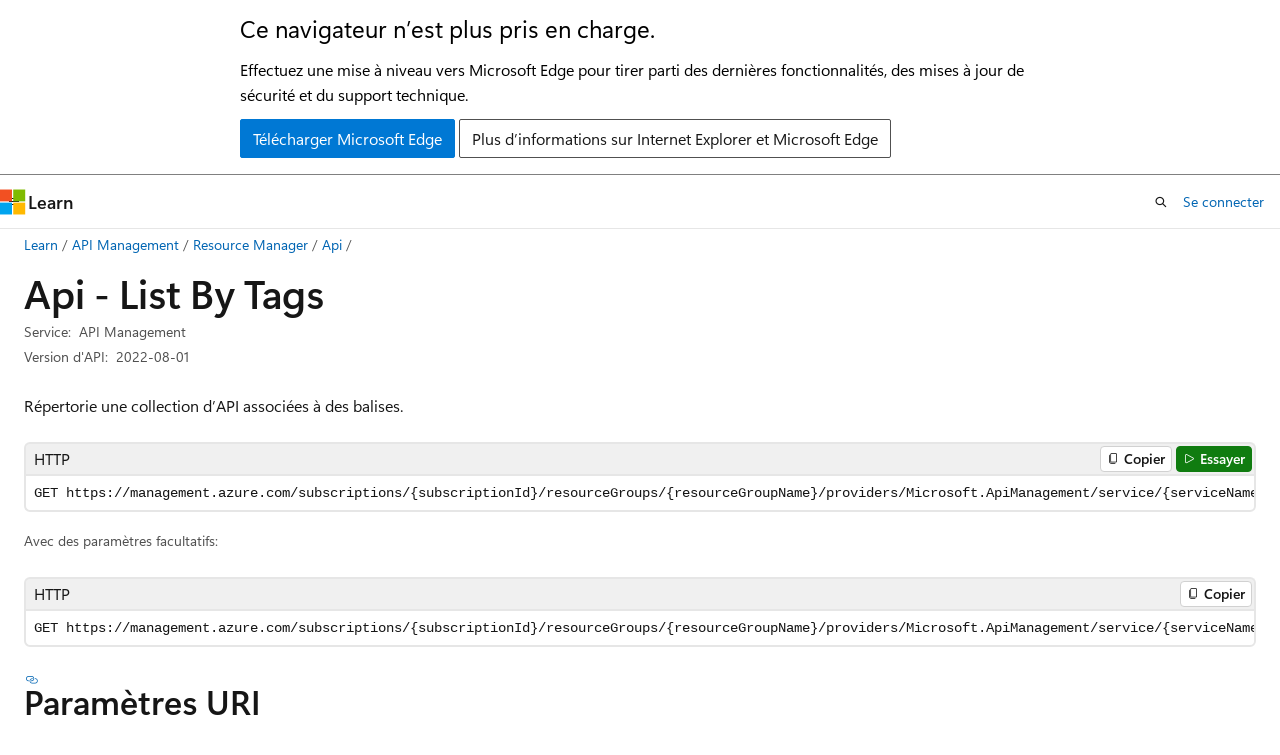

--- FILE ---
content_type: text/html
request_url: https://learn.microsoft.com/fr-fr/rest/api/apimanagement/api/list-by-tags?view=rest-apimanagement-2022-08-01
body_size: 69449
content:
 <!DOCTYPE html>
		<html
			class="layout layout-holy-grail   show-table-of-contents reference show-breadcrumb default-focus"
			lang="fr-fr"
			dir="ltr"
			data-authenticated="false"
			data-auth-status-determined="false"
			data-target="docs"
			x-ms-format-detection="none"
		>
			
		<head>
			<title>Api - List By Tags - REST API (Azure API Management) | Microsoft Learn</title>
			<meta charset="utf-8" />
			<meta name="viewport" content="width=device-width, initial-scale=1.0" />
			<meta name="color-scheme" content="light dark" />

			<meta name="description" content="En savoir plus sur le service Gestion des API - Répertorie une collection d’API associées aux balises. " />
			<link rel="canonical" href="https://learn.microsoft.com/fr-fr/rest/api/apimanagement/api/list-by-tags?view=rest-apimanagement-2024-05-01" /> 

			<!-- Non-customizable open graph and sharing-related metadata -->
			<meta name="twitter:card" content="summary_large_image" />
			<meta name="twitter:site" content="@MicrosoftLearn" />
			<meta property="og:type" content="website" />
			<meta property="og:image:alt" content="Microsoft Learn" />
			<meta property="og:image" content="https://learn.microsoft.com/en-us/media/open-graph-image.png" />
			<!-- Page specific open graph and sharing-related metadata -->
			<meta property="og:title" content="Api - List By Tags - REST API (Azure API Management)" />
			<meta property="og:url" content="https://learn.microsoft.com/fr-fr/rest/api/apimanagement/api/list-by-tags?view=rest-apimanagement-2024-05-01" />
			<meta property="og:description" content="En savoir plus sur le service Gestion des API - Répertorie une collection d’API associées aux balises. " />
			<meta name="platform_id" content="cbcf1504-b3a4-0639-a0de-e8d58f520273" /> <meta name="scope" content="Azure,REST" />
			<meta name="locale" content="fr-fr" />
			 <meta name="adobe-target" content="true" /> 
			<meta name="uhfHeaderId" content="azure" />

			<meta name="page_type" content="rest" />

			<!--page specific meta tags-->
			

			<!-- custom meta tags -->
			
		<meta name="schema" content="RESTOperation" />
	
		<meta name="uid" content="management.azure.com.apimanagement.api.listbytags" />
	
		<meta name="ms.translationtype" content="MT" />
	
		<meta name="ms.contentlocale" content="fr-fr" />
	
		<meta name="loc_version" content="2025-07-31T16:48:36.4255981Z" />
	
		<meta name="loc_source_id" content="Github-63614285#live" />
	
		<meta name="loc_file_id" content="Github-63614285.live.Azure.AzureRestApi.docs-ref-autogen/apimanagement/rest-apimanagement-2022-08-01/Api/List-By-Tags.yml" />
	
		<meta name="author" content="kexugit" />
	
		<meta name="breadcrumb_path" content="../../../breadcrumb/toc.json" />
	
		<meta name="default_moniker" content="rest-apimanagement-2024-05-01" />
	
		<meta name="depot_name" content="Azure.AzureRestApi" />
	
		<meta name="document_id" content="0ebf3778-d74b-cfad-f144-266755c42732" />
	
		<meta name="document_version_independent_id" content="91185607-3168-2340-7804-7139f0fb9bc0" />
	
		<meta name="enable_rest_try_it" content="true" />
	
		<meta name="git_commit_id" content="6b9f0d0336e232c6544469e7a6398fb7f155f726" />
	
		<meta name="gitcommit" content="https://github.com/MicrosoftDocs/azure-docs-rest-apis/blob/6b9f0d0336e232c6544469e7a6398fb7f155f726/docs-ref-autogen/apimanagement/rest-apimanagement-2022-08-01/Api/List-By-Tags.yml" />
	
		<meta name="manager" content="smmark" />
	
		<meta name="moniker_definition_rel" content="../../../.monikers.Azure.AzureRestApi.json" />
	
		<meta name="monikers" content="rest-apimanagement-2022-08-01" />
	
		<meta name="ms.author" content="kexu" />
	
		<meta name="ms.date" content="2024-05-07T00:00:00Z" />
	
		<meta name="ms.devlang" content="rest-api" />
	
		<meta name="ms.service" content="azure-api-management" />
	
		<meta name="ms.topic" content="generated-reference" />
	
		<meta name="original_content_git_url" content="https://github.com/MicrosoftDocs/azure-docs-rest-apis/blob/live/docs-ref-autogen/apimanagement/rest-apimanagement-2022-08-01/Api/List-By-Tags.yml" />
	
		<meta name="products" content="https://authoring-docs-microsoft.poolparty.biz/devrel/bf4dbf7f-261c-4ae9-9fee-5989668a780a" />
	
		<meta name="rest_product" content="Azure" />
	
		<meta name="site_name" content="Docs" />
	
		<meta name="updated_at" content="2025-11-05T18:32:00Z" />
	
		<meta name="page_kind" content="operation" />
	
		<meta name="toc_rel" content="../../azure/toc.json" />
	
		<meta name="feedback_system" content="None" />
	
		<meta name="feedback_product_url" content="" />
	
		<meta name="feedback_help_link_type" content="" />
	
		<meta name="feedback_help_link_url" content="" />
	
		<meta name="asset_id" content="api/apimanagement/api/list-by-tags" />
	
		<meta name="item_type" content="Content" />
	
		<meta name="use_moniker_list" content="1" />
	
		<meta name="github_feedback_content_git_url" content="https://github.com/MicrosoftDocs/azure-docs-rest-apis/blob/main/docs-ref-autogen/apimanagement/rest-apimanagement-2022-08-01/Api/List-By-Tags.yml" />
	 
		<meta name="cmProducts" content="https://authoring-docs-microsoft.poolparty.biz/devrel/bf4dbf7f-261c-4ae9-9fee-5989668a780a" data-source="generated" />
	
		<meta name="spProducts" content="https://authoring-docs-microsoft.poolparty.biz/devrel/1c4b5d48-3f26-4bd8-9592-816d9c1a3420" data-source="generated" />
	

			<!-- assets and js globals -->
			
			<link rel="stylesheet" href="/static/assets/0.4.03306.7423-8b4f0cc9/styles/site-ltr.css" />
			
			<link rel="preconnect" href="//mscom.demdex.net" crossorigin />
						<link rel="dns-prefetch" href="//target.microsoft.com" />
						<link rel="dns-prefetch" href="//microsoftmscompoc.tt.omtrdc.net" />
						<link
							rel="preload"
							as="script"
							href="/static/third-party/adobe-target/at-js/2.9.0/at.js"
							integrity="sha384-l4AKhsU8cUWSht4SaJU5JWcHEWh1m4UTqL08s6b/hqBLAeIDxTNl+AMSxTLx6YMI"
							crossorigin="anonymous"
							id="adobe-target-script"
							type="application/javascript"
						/>
			<script src="https://wcpstatic.microsoft.com/mscc/lib/v2/wcp-consent.js"></script>
			<script src="https://js.monitor.azure.com/scripts/c/ms.jsll-4.min.js"></script>
			<script src="/_themes/docs.theme/master/fr-fr/_themes/global/deprecation.js"></script>

			<!-- msdocs global object -->
			<script id="msdocs-script">
		var msDocs = {
  "environment": {
    "accessLevel": "online",
    "azurePortalHostname": "portal.azure.com",
    "reviewFeatures": false,
    "supportLevel": "production",
    "systemContent": true,
    "siteName": "learn",
    "legacyHosting": false
  },
  "data": {
    "contentLocale": "fr-fr",
    "contentDir": "ltr",
    "userLocale": "fr-fr",
    "userDir": "ltr",
    "pageTemplate": "Reference",
    "brand": "azure",
    "context": {},
    "standardFeedback": false,
    "showFeedbackReport": false,
    "feedbackHelpLinkType": "",
    "feedbackHelpLinkUrl": "",
    "feedbackSystem": "None",
    "feedbackGitHubRepo": "",
    "feedbackProductUrl": "",
    "extendBreadcrumb": true,
    "isEditDisplayable": false,
    "isPrivateUnauthorized": false,
    "hideViewSource": false,
    "isPermissioned": false,
    "hasRecommendations": false,
    "contributors": []
  },
  "functions": {}
};;
	</script>

			<!-- base scripts, msdocs global should be before this -->
			<script src="/static/assets/0.4.03306.7423-8b4f0cc9/scripts/fr-fr/index-docs.js"></script>
			

			<!-- json-ld -->
			
		</head>
	
			<body
				id="body"
				data-bi-name="body"
				class="layout-body "
				lang="fr-fr"
				dir="ltr"
			>
				<header class="layout-body-header">
		<div class="header-holder has-default-focus">
			
		<a
			href="#main"
			
			style="z-index: 1070"
			class="outline-color-text visually-hidden-until-focused position-fixed inner-focus focus-visible top-0 left-0 right-0 padding-xs text-align-center background-color-body"
			
		>
			Passer directement au contenu principal
		</a>
	
		<a
			href="#side-doc-outline"
			
			style="z-index: 1070"
			class="outline-color-text visually-hidden-until-focused position-fixed inner-focus focus-visible top-0 left-0 right-0 padding-xs text-align-center background-color-body"
			
		>
			Passer à la navigation dans la page
		</a>
	
		<a
			href="#"
			data-skip-to-ask-learn
			style="z-index: 1070"
			class="outline-color-text visually-hidden-until-focused position-fixed inner-focus focus-visible top-0 left-0 right-0 padding-xs text-align-center background-color-body"
			hidden
		>
			Passer à l’expérience de conversation Ask Learn
		</a>
	

			<div hidden id="cookie-consent-holder" data-test-id="cookie-consent-container"></div>
			<!-- Unsupported browser warning -->
			<div
				id="unsupported-browser"
				style="background-color: white; color: black; padding: 16px; border-bottom: 1px solid grey;"
				hidden
			>
				<div style="max-width: 800px; margin: 0 auto;">
					<p style="font-size: 24px">Ce navigateur n’est plus pris en charge.</p>
					<p style="font-size: 16px; margin-top: 16px;">
						Effectuez une mise à niveau vers Microsoft Edge pour tirer parti des dernières fonctionnalités, des mises à jour de sécurité et du support technique.
					</p>
					<div style="margin-top: 12px;">
						<a
							href="https://go.microsoft.com/fwlink/p/?LinkID=2092881 "
							style="background-color: #0078d4; border: 1px solid #0078d4; color: white; padding: 6px 12px; border-radius: 2px; display: inline-block;"
						>
							Télécharger Microsoft Edge
						</a>
						<a
							href="https://learn.microsoft.com/en-us/lifecycle/faq/internet-explorer-microsoft-edge"
							style="background-color: white; padding: 6px 12px; border: 1px solid #505050; color: #171717; border-radius: 2px; display: inline-block;"
						>
							Plus d’informations sur Internet Explorer et Microsoft Edge
						</a>
					</div>
				</div>
			</div>
			<!-- site header -->
			<header
				id="ms--site-header"
				data-test-id="site-header-wrapper"
				role="banner"
				itemscope="itemscope"
				itemtype="http://schema.org/Organization"
			>
				<div
					id="ms--mobile-nav"
					class="site-header display-none-tablet padding-inline-none gap-none"
					data-bi-name="mobile-header"
					data-test-id="mobile-header"
				></div>
				<div
					id="ms--primary-nav"
					class="site-header display-none display-flex-tablet"
					data-bi-name="L1-header"
					data-test-id="primary-header"
				></div>
				<div
					id="ms--secondary-nav"
					class="site-header display-none display-flex-tablet"
					data-bi-name="L2-header"
					data-test-id="secondary-header"
					
				></div>
			</header>
			
		<!-- banner -->
		<div data-banner>
			<div id="disclaimer-holder"></div>
			
		</div>
		<!-- banner end -->
	
		</div>
	</header>
				 <section
					id="layout-body-menu"
					class="layout-body-menu display-flex"
					data-bi-name="menu"
			  >
					
		<div
			id="left-container"
			class="left-container display-none display-block-tablet padding-inline-sm padding-bottom-sm width-full"
			data-toc-container="true"
		>
			<!-- Regular TOC content (default) -->
			<div id="ms--toc-content" class="height-full">
				<nav
					id="affixed-left-container"
					class="margin-top-sm-tablet position-sticky display-flex flex-direction-column"
					aria-label="Principal"
					data-bi-name="left-toc"
					role="navigation"
				></nav>
			</div>
			<!-- Collapsible TOC content (hidden by default) -->
			<div id="ms--toc-content-collapsible" class="height-full" hidden>
				<nav
					id="affixed-left-container"
					class="margin-top-sm-tablet position-sticky display-flex flex-direction-column"
					aria-label="Principal"
					data-bi-name="left-toc"
					role="navigation"
				>
					<div
						id="ms--collapsible-toc-header"
						class="display-flex justify-content-flex-end margin-bottom-xxs"
					>
						<button
							type="button"
							class="button button-clear inner-focus"
							data-collapsible-toc-toggle
							aria-expanded="true"
							aria-controls="ms--collapsible-toc-content"
							aria-label="Table des matières"
						>
							<span class="icon font-size-h4" aria-hidden="true">
								<span class="docon docon-panel-left-contract"></span>
							</span>
						</button>
					</div>
				</nav>
			</div>
		</div>
	
			  </section>

				<main
					id="main"
					role="main"
					class="layout-body-main "
					data-bi-name="content"
					lang="fr-fr"
					dir="ltr"
				>
					
			<div
		id="ms--content-header"
		class="content-header default-focus border-bottom-none"
		data-bi-name="content-header"
	>
		<div class="content-header-controls margin-xxs margin-inline-sm-tablet">
			<button
				type="button"
				class="contents-button button button-sm margin-right-xxs"
				data-bi-name="contents-expand"
				aria-haspopup="true"
				data-contents-button
			>
				<span class="icon" aria-hidden="true"><span class="docon docon-menu"></span></span>
				<span class="contents-expand-title"> Table des matières </span>
			</button>
			<button
				type="button"
				class="ap-collapse-behavior ap-expanded button button-sm"
				data-bi-name="ap-collapse"
				aria-controls="action-panel"
			>
				<span class="icon" aria-hidden="true"><span class="docon docon-exit-mode"></span></span>
				<span>Quitter le mode éditeur</span>
			</button>
		</div>
	</div>
			<div data-main-column class="padding-sm padding-top-none padding-top-sm-tablet">
				<div>
					
		<div id="article-header" class="background-color-body margin-bottom-xs display-none-print">
			<div class="display-flex align-items-center justify-content-space-between">
				
		<details
			id="article-header-breadcrumbs-overflow-popover"
			class="popover"
			data-for="article-header-breadcrumbs"
		>
			<summary
				class="button button-clear button-primary button-sm inner-focus"
				aria-label="Toutes les barres de navigation"
			>
				<span class="icon">
					<span class="docon docon-more"></span>
				</span>
			</summary>
			<div id="article-header-breadcrumbs-overflow" class="popover-content padding-none"></div>
		</details>

		<bread-crumbs
			id="article-header-breadcrumbs"
			role="group"
			aria-label="Fil d’Ariane"
			data-test-id="article-header-breadcrumbs"
			class="overflow-hidden flex-grow-1 margin-right-sm margin-right-md-tablet margin-right-lg-desktop margin-left-negative-xxs padding-left-xxs"
		></bread-crumbs>
	 
		<div
			id="article-header-page-actions"
			class="opacity-none margin-left-auto display-flex flex-wrap-no-wrap align-items-stretch"
		>
			
		<button
			class="button button-sm border-none inner-focus display-none-tablet flex-shrink-0 "
			data-bi-name="ask-learn-assistant-entry"
			data-test-id="ask-learn-assistant-modal-entry-mobile"
			data-ask-learn-modal-entry
			
			type="button"
			style="min-width: max-content;"
			aria-expanded="false"
			aria-label="Demander à Learn"
			hidden
		>
			<span class="icon font-size-lg" aria-hidden="true">
				<span class="docon docon-chat-sparkle-fill gradient-ask-learn-logo"></span>
			</span>
		</button>
		<button
			class="button button-sm display-none display-inline-flex-tablet display-none-desktop flex-shrink-0 margin-right-xxs border-color-ask-learn "
			data-bi-name="ask-learn-assistant-entry"
			
			data-test-id="ask-learn-assistant-modal-entry-tablet"
			data-ask-learn-modal-entry
			type="button"
			style="min-width: max-content;"
			aria-expanded="false"
			hidden
		>
			<span class="icon font-size-lg" aria-hidden="true">
				<span class="docon docon-chat-sparkle-fill gradient-ask-learn-logo"></span>
			</span>
			<span>Demander à Learn</span>
		</button>
		<button
			class="button button-sm display-none flex-shrink-0 display-inline-flex-desktop margin-right-xxs border-color-ask-learn "
			data-bi-name="ask-learn-assistant-entry"
			
			data-test-id="ask-learn-assistant-flyout-entry"
			data-ask-learn-flyout-entry
			data-flyout-button="toggle"
			type="button"
			style="min-width: max-content;"
			aria-expanded="false"
			aria-controls="ask-learn-flyout"
			hidden
		>
			<span class="icon font-size-lg" aria-hidden="true">
				<span class="docon docon-chat-sparkle-fill gradient-ask-learn-logo"></span>
			</span>
			<span>Demander à Learn</span>
		</button>
	 
		<button
			type="button"
			id="ms--focus-mode-button"
			data-focus-mode
			data-bi-name="focus-mode-entry"
			class="button button-sm flex-shrink-0 margin-right-xxs display-none display-inline-flex-desktop"
		>
			<span class="icon font-size-lg" aria-hidden="true">
				<span class="docon docon-glasses"></span>
			</span>
			<span>Mode focus</span>
		</button>
	 

			<details class="popover popover-right" id="article-header-page-actions-overflow">
				<summary
					class="justify-content-flex-start button button-clear button-sm button-primary inner-focus"
					aria-label="Autres actions"
					title="Autres actions"
				>
					<span class="icon" aria-hidden="true">
						<span class="docon docon-more-vertical"></span>
					</span>
				</summary>
				<div class="popover-content">
					
		<button
			data-page-action-item="overflow-mobile"
			type="button"
			class="button-block button-sm inner-focus button button-clear display-none-tablet justify-content-flex-start text-align-left"
			data-bi-name="contents-expand"
			data-contents-button
			data-popover-close
		>
			<span class="icon">
				<span class="docon docon-editor-list-bullet" aria-hidden="true"></span>
			</span>
			<span class="contents-expand-title">Table des matières</span>
		</button>
	 
		<a
			id="lang-link-overflow"
			class="button-sm inner-focus button button-clear button-block justify-content-flex-start text-align-left"
			data-bi-name="language-toggle"
			data-page-action-item="overflow-all"
			data-check-hidden="true"
			data-read-in-link
			href="#"
			hidden
		>
			<span class="icon" aria-hidden="true" data-read-in-link-icon>
				<span class="docon docon-locale-globe"></span>
			</span>
			<span data-read-in-link-text>Lire en anglais</span>
		</a>
	 
		<button
			type="button"
			class="collection button button-clear button-sm button-block justify-content-flex-start text-align-left inner-focus"
			data-list-type="collection"
			data-bi-name="collection"
			data-page-action-item="overflow-all"
			data-check-hidden="true"
			data-popover-close
		>
			<span class="icon" aria-hidden="true">
				<span class="docon docon-circle-addition"></span>
			</span>
			<span class="collection-status">Ajouter</span>
		</button>
	
					
		<button
			type="button"
			class="collection button button-block button-clear button-sm justify-content-flex-start text-align-left inner-focus"
			data-list-type="plan"
			data-bi-name="plan"
			data-page-action-item="overflow-all"
			data-check-hidden="true"
			data-popover-close
			hidden
		>
			<span class="icon" aria-hidden="true">
				<span class="docon docon-circle-addition"></span>
			</span>
			<span class="plan-status">Ajouter au plan</span>
		</button>
	  
					
		<hr class="margin-block-xxs" />
		<h4 class="font-size-sm padding-left-xxs">Partager via</h4>
		
					<a
						class="button button-clear button-sm inner-focus button-block justify-content-flex-start text-align-left text-decoration-none share-facebook"
						data-bi-name="facebook"
						data-page-action-item="overflow-all"
						href="#"
					>
						<span class="icon color-primary" aria-hidden="true">
							<span class="docon docon-facebook-share"></span>
						</span>
						<span>Facebook</span>
					</a>

					<a
						href="#"
						class="button button-clear button-sm inner-focus button-block justify-content-flex-start text-align-left text-decoration-none share-twitter"
						data-bi-name="twitter"
						data-page-action-item="overflow-all"
					>
						<span class="icon color-text" aria-hidden="true">
							<span class="docon docon-xlogo-share"></span>
						</span>
						<span>x.com</span>
					</a>

					<a
						href="#"
						class="button button-clear button-sm inner-focus button-block justify-content-flex-start text-align-left text-decoration-none share-linkedin"
						data-bi-name="linkedin"
						data-page-action-item="overflow-all"
					>
						<span class="icon color-primary" aria-hidden="true">
							<span class="docon docon-linked-in-logo"></span>
						</span>
						<span>LinkedIn</span>
					</a>
					<a
						href="#"
						class="button button-clear button-sm inner-focus button-block justify-content-flex-start text-align-left text-decoration-none share-email"
						data-bi-name="email"
						data-page-action-item="overflow-all"
					>
						<span class="icon color-primary" aria-hidden="true">
							<span class="docon docon-mail-message"></span>
						</span>
						<span>Courrier</span>
					</a>
			  
	 
		<hr class="margin-block-xxs" />
		<button
			class="button button-block button-clear button-sm justify-content-flex-start text-align-left inner-focus"
			type="button"
			data-bi-name="print"
			data-page-action-item="overflow-all"
			data-popover-close
			data-print-page
			data-check-hidden="true"
		>
			<span class="icon color-primary" aria-hidden="true">
				<span class="docon docon-print"></span>
			</span>
			<span>Imprimer</span>
		</button>
	
				</div>
			</details>
		</div>
	
			</div>
		</div>
	  
		<!-- privateUnauthorizedTemplate is hidden by default -->
		<div unauthorized-private-section data-bi-name="permission-content-unauthorized-private" hidden>
			<hr class="hr margin-top-xs margin-bottom-sm" />
			<div class="notification notification-info">
				<div class="notification-content">
					<p class="margin-top-none notification-title">
						<span class="icon">
							<span class="docon docon-exclamation-circle-solid" aria-hidden="true"></span>
						</span>
						<span>Remarque</span>
					</p>
					<p class="margin-top-none authentication-determined not-authenticated">
						L’accès à cette page nécessite une autorisation. Vous pouvez essayer de <a class="docs-sign-in" href="#" data-bi-name="permission-content-sign-in">vous connecter</a> ou de <a  class="docs-change-directory" data-bi-name="permisson-content-change-directory">modifier des répertoires</a>.
					</p>
					<p class="margin-top-none authentication-determined authenticated">
						L’accès à cette page nécessite une autorisation. Vous pouvez essayer de <a class="docs-change-directory" data-bi-name="permisson-content-change-directory">modifier des répertoires</a>.
					</p>
				</div>
			</div>
		</div>
	
					<div class="content"></div>
					 
		<div data-id="ai-summary" hidden>
			<div id="ms--ai-summary-cta" class="margin-top-xs display-flex align-items-center">
				<span class="icon" aria-hidden="true">
					<span class="docon docon-sparkle-fill gradient-text-vivid"></span>
				</span>
				<button
					id="ms--ai-summary"
					type="button"
					class="tag tag-sm tag-suggestion margin-left-xxs"
					data-test-id="ai-summary-cta"
					data-bi-name="ai-summary-cta"
					data-an="ai-summary"
				>
					<span class="ai-summary-cta-text">
						Résume cet article pour moi
					</span>
				</button>
			</div>
			<!-- Slot where the client will render the summary card after the user clicks the CTA -->
			<div id="ms--ai-summary-header" class="margin-top-xs"></div>
		</div>
	 
					<div class="content">

	<script>
		msDocs.data.restAPIData = {"httpVerb":"GET","path":"https://management.azure.com/subscriptions/{subscriptionId}/resourceGroups/{resourceGroupName}/providers/Microsoft.ApiManagement/service/{serviceName}/apisByTags?api-version=2022-08-01","uriParameters":[{"name":"resourceGroupName","in":"path","isRequired":true,"type":"string"},{"name":"serviceName","in":"path","isRequired":true,"type":"string"},{"name":"subscriptionId","in":"path","isRequired":true,"type":"azure-subscriptions"},{"name":"api-version","in":"query","isRequired":true,"type":"string"}],"requestHeader":[],"requestBody":null,"security":[{"type":"oauth2","name":"azure_auth","flow":"implicit","authorizationUrl":"https://login.microsoftonline.com/common/oauth2/authorize","scopes":[{"description":"emprunter l’identité de votre compte d’utilisateur","name":"user_impersonation"}],"tokenUrl":""}]};
	</script>

<h1>Api - List By Tags</h1>

<div class="metadata" data-bi-name="page info">
		<dl class="attributeList">
			<dt>Service:</dt>
			<dd>
				API Management
			</dd>
		</dl>
		<dl class="attributeList">
			<dt>Version d'API:</dt>
			<dd>
				2022-08-01
			</dd>
		</dl>
</div>

<nav id="center-doc-outline" class="doc-outline is-hidden-desktop display-none-print margin-bottom-sm" data-bi-name="intopic toc" aria-label="">
  <h2 class="title is-6 margin-block-xs"></h2>
</nav>

<section>



	<p>Répertorie une collection d’API associées à des balises.</p>


	


		<pre data-interactive="http"><code class="lang-http" dir="ltr">GET https://management.azure.com/subscriptions/{subscriptionId}/resourceGroups/{resourceGroupName}/providers/Microsoft.ApiManagement/service/{serviceName}/apisByTags?api-version=2022-08-01</code></pre>

			<div class="example-block">
				<div class="metadata">
					Avec des paramètres facultatifs:
				</div>

		<pre><code class="lang-http" dir="ltr">GET https://management.azure.com/subscriptions/{subscriptionId}/resourceGroups/{resourceGroupName}/providers/Microsoft.ApiManagement/service/{serviceName}/apisByTags?$filter={$filter}&amp;$top={$top}&amp;$skip={$skip}&amp;includeNotTaggedApis={includeNotTaggedApis}&amp;api-version=2022-08-01</code></pre>

			</div>

		<h2 id="uri-parameters">Paramètres URI</h2>
		<table aria-labelledby="uri-parameters" class="parameters">
			<tbody><tr>
				<th>Nom</th>
				<th>Dans</th>
				<th>Obligatoire</th>
				<th>Type</th>
				<th>Description</th>
			</tr>
				<tr>
					<td>
						<div class="parameterName">resource<wbr>Group<wbr>Name</div>
					</td>
					<td>path</td>
					<td>
							True
					</td>
					<td>

			<p>
					string


			</p>
	<span class="subtle">minLength: 1<br>maxLength: 90</span>
					</td>
					<td>
						<p>Nom du groupe de ressources. Le nom ne respecte pas la casse.</p>

					</td>
				</tr>
				<tr>
					<td>
						<div class="parameterName">service<wbr>Name</div>
					</td>
					<td>path</td>
					<td>
							True
					</td>
					<td>

			<p>
					string


			</p>
	<span class="subtle">minLength: 1<br>maxLength: 50<br>pattern: ^[a-zA-Z](?:[a-zA-Z0-9-]*[a-zA-Z0-9])?$</span>
					</td>
					<td>
						<p>Nom du service Gestion des API.</p>

					</td>
				</tr>
				<tr>
					<td>
						<div class="parameterName">subscription<wbr>Id</div>
					</td>
					<td>path</td>
					<td>
							True
					</td>
					<td>

			<p>
					string


			</p>
	<span class="subtle">minLength: 1</span>
					</td>
					<td>
						<p>ID de l’abonnement cible.</p>

					</td>
				</tr>
				<tr>
					<td>
						<div class="parameterName">api-version</div>
					</td>
					<td>query</td>
					<td>
							True
					</td>
					<td>

			<p>
					string


			</p>
	<span class="subtle">minLength: 1</span>
					</td>
					<td>
						<p>Version de l’API à utiliser pour cette opération.</p>

					</td>
				</tr>
				<tr>
					<td>
						<div class="parameterName">$filter</div>
					</td>
					<td>query</td>
					<td>
					</td>
					<td>

			<p>
					string


			</p>
	
					</td>
					<td>
						<p>| Champ | Utilisation | Opérateurs pris en charge | Fonctions prises en charge |<br>|-------------|-------------|-------------|-------------|<br>| name | filter | ge, le, eq, ne, gt, lt | substringof, contains, startswith, endswith |<br>| displayName | filter | ge, le, eq, ne, gt, lt | substringof, contains, startswith, endswith |<br>| apiRevision | filter | ge, le, eq, ne, gt, lt | substringof, contains, startswith, endswith |<br>| chemin d’accès | filter | ge, le, eq, ne, gt, lt | substringof, contains, startswith, endswith |<br>| description | filter | ge, le, eq, ne, gt, lt | substringof, contains, startswith, endswith |<br>| serviceUrl | filter | ge, le, eq, ne, gt, lt | substringof, contains, startswith, endswith |<br>| isCurrent | filter | eq | |<br></p>

					</td>
				</tr>
				<tr>
					<td>
						<div class="parameterName">$skip</div>
					</td>
					<td>query</td>
					<td>
					</td>
					<td>

			<p>
					integer

<span class="subtle">(int32)</span>
			</p>
	<span class="subtle">minimum: 0</span>
					</td>
					<td>
						<p>Nombre d’enregistrements à ignorer.</p>

					</td>
				</tr>
				<tr>
					<td>
						<div class="parameterName">$top</div>
					</td>
					<td>query</td>
					<td>
					</td>
					<td>

			<p>
					integer

<span class="subtle">(int32)</span>
			</p>
	<span class="subtle">minimum: 1</span>
					</td>
					<td>
						<p>Nombre d’enregistrements à retourner.</p>

					</td>
				</tr>
				<tr>
					<td>
						<div class="parameterName">include<wbr>Not<wbr>Tagged<wbr>Apis</div>
					</td>
					<td>query</td>
					<td>
					</td>
					<td>

			<p>
					boolean


			</p>
	
					</td>
					<td>
						<p>Incluez les API non marquées.</p>

					</td>
				</tr>
		</tbody></table>



		<h2 id="response">Réponses</h2>
		<table aria-labelledby="response" class="parameters definitions">
			<tbody><tr>
				<th>Nom</th>
				<th>Type</th>
				<th>Description</th>
			</tr>
<tr>
	<td>
		200 OK
	</td>
		<td>

			<p>
					<a href="#tagresourcecollection" data-linktype="self-bookmark">Tag<wbr>Resource<wbr>Collection</a>


			</p>
	
		</td>
	<td>
		<p>Répertorie une collection d’entités TagResource.</p>

	</td>
</tr>
<tr>
	<td>
		Other Status Codes
	</td>
		<td>

			<p>
					<a href="#errorresponse" data-linktype="self-bookmark">Error<wbr>Response</a>


			</p>
	
		</td>
	<td>
		<p>Réponse d’erreur décrivant pourquoi l’opération a échoué.</p>

	</td>
</tr>
		</tbody></table>



		<h2 id="security">Sécurité</h2>
			<h3>azure_auth</h3>
			<p>Flux OAuth2 Azure Active Directory.</p>

			<p>
					<span class="font-weight-semibold">Type: </span>
					oauth2<br>
					<span class="font-weight-semibold">Flux: </span>
					implicit<br>
					<span class="font-weight-semibold">URL d’autorisation: </span>
					https://login.microsoftonline.com/common/oauth2/authorize<br>
			</p>
				<h4 id="scopes">Étendues</h4>
				<table aria-labelledby="scopes">
					<tbody><tr>
						<th>Nom</th>
						<th>Description</th>
					</tr>
						<tr>
							<td>
								user_impersonation
							</td>
							<td>
								emprunter l’identité de votre compte d’utilisateur
							</td>
						</tr>
				</tbody></table>

		<h2 id="examples">Exemples</h2>
				<h3 id="apimanagementlistapisbytags">Api<wbr>Management<wbr>List<wbr>Apis<wbr>ByTags</h3>
			<div class="example-block">
				<h4>Exemple de requête</h4>
						<div class="tabGroup" id="tabgroup_1">
<ul role="tablist">
<li role="presentation">
<a href="#tabpanel_1_HTTP" role="tab" aria-controls="tabpanel_1_HTTP" data-tab="HTTP" tabindex="0" aria-selected="true" data-linktype="self-bookmark">HTTP</a>
</li>
</ul>
<section id="tabpanel_1_HTTP" role="tabpanel" data-tab="HTTP">

<pre><code class="lang-http">GET https://management.azure.com/subscriptions/subid/resourceGroups/rg1/providers/Microsoft.ApiManagement/service/apimService1/apisByTags?api-version=2022-08-01
</code></pre>
</section>
</div>

			</div>
				<div class="example-block">
					<h4>Exemple de réponse</h4>
						<div class="metadata">
								<dl class="attributeList">
									<dt>Code d’état: </dt>
									<dd>
										200
									</dd>
								</dl>
						</div>
							<pre><code class="lang-json" dir="ltr">{
  "value": [
    {
      "tag": {
        "id": "/tags/apitag123",
        "name": "awesomeTag"
      },
      "api": {
        "id": "/apis/echo-api",
        "name": "Echo API",
        "apiRevision": "1",
        "serviceUrl": "http://echoapi.cloudapp.net/api",
        "path": "echo",
        "isCurrent": true
      }
    }
  ],
  "count": 1
}</code></pre>
				</div>

		<h2 id="definitions">Définitions</h2>
			<table aria-labelledby="definitions" class="table">
				<tbody><tr>
					<th>Nom</th>
					<th>Description</th>
				</tr>
					<tr>
						<td>
							<a href="#apicontactinformation" data-linktype="self-bookmark">Api<wbr>Contact<wbr>Information</a>
						</td>
						<td>
							<p>Informations de contact de l’API</p>

						</td>
					</tr>
					<tr>
						<td>
							<a href="#apilicenseinformation" data-linktype="self-bookmark">Api<wbr>License<wbr>Information</a>
						</td>
						<td>
							<p>Informations sur la licence d’API</p>

						</td>
					</tr>
					<tr>
						<td>
							<a href="#apitagresourcecontractproperties" data-linktype="self-bookmark">Api<wbr>Tag<wbr>Resource<wbr>Contract<wbr>Properties</a>
						</td>
						<td>
							<p>Propriétés du contrat API pour les ressources de balise.</p>

						</td>
					</tr>
					<tr>
						<td>
							<a href="#apitype" data-linktype="self-bookmark">Api<wbr>Type</a>
						</td>
						<td>
							<p>Type d’API.</p>

						</td>
					</tr>
					<tr>
						<td>
							<a href="#authenticationsettingscontract" data-linktype="self-bookmark">Authentication<wbr>Settings<wbr>Contract</a>
						</td>
						<td>
							<p>Paramètres d’authentification d’API.</p>

						</td>
					</tr>
					<tr>
						<td>
							<a href="#bearertokensendingmethods" data-linktype="self-bookmark">bearer<wbr>Token<wbr>Sending<wbr>Methods</a>
						</td>
						<td>
							<p>Comment envoyer un jeton au serveur.</p>

						</td>
					</tr>
					<tr>
						<td>
							<a href="#errorfieldcontract" data-linktype="self-bookmark">Error<wbr>Field<wbr>Contract</a>
						</td>
						<td>
							<p>Contrat de champ d’erreur.</p>

						</td>
					</tr>
					<tr>
						<td>
							<a href="#errorresponse" data-linktype="self-bookmark">Error<wbr>Response</a>
						</td>
						<td>
							<p>Réponse d’erreur.</p>

						</td>
					</tr>
					<tr>
						<td>
							<a href="#oauth2authenticationsettingscontract" data-linktype="self-bookmark">OAuth2Authentication<wbr>Settings<wbr>Contract</a>
						</td>
						<td>
							<p>Détails des paramètres d’authentification OAuth2 de l’API.</p>

						</td>
					</tr>
					<tr>
						<td>
							<a href="#openidauthenticationsettingscontract" data-linktype="self-bookmark">Open<wbr>IdAuthentication<wbr>Settings<wbr>Contract</a>
						</td>
						<td>
							<p>Détails des paramètres d’authentification OAuth2 de l’API.</p>

						</td>
					</tr>
					<tr>
						<td>
							<a href="#operationtagresourcecontractproperties" data-linktype="self-bookmark">Operation<wbr>Tag<wbr>Resource<wbr>Contract<wbr>Properties</a>
						</td>
						<td>
							<p>Propriétés du contrat d’entité d’opération.</p>

						</td>
					</tr>
					<tr>
						<td>
							<a href="#productstate" data-linktype="self-bookmark">Product<wbr>State</a>
						</td>
						<td>
							<p>si le produit est publié ou non. Les produits publiés sont détectables par les utilisateurs du portail des développeurs. Les produits non publiés ne sont visibles que par les administrateurs. L’état par défaut du produit n’est pas Publié.</p>

						</td>
					</tr>
					<tr>
						<td>
							<a href="#producttagresourcecontractproperties" data-linktype="self-bookmark">Product<wbr>Tag<wbr>Resource<wbr>Contract<wbr>Properties</a>
						</td>
						<td>
							<p>Profil de produit.</p>

						</td>
					</tr>
					<tr>
						<td>
							<a href="#protocol" data-linktype="self-bookmark">Protocol</a>
						</td>
						<td>
							<p>Décrit les protocoles sur lesquels les opérations de cette API peuvent être appelées.</p>

						</td>
					</tr>
					<tr>
						<td>
							<a href="#subscriptionkeyparameternamescontract" data-linktype="self-bookmark">Subscription<wbr>Key<wbr>Parameter<wbr>Names<wbr>Contract</a>
						</td>
						<td>
							<p>Détails des noms de paramètres de clé d’abonnement.</p>

						</td>
					</tr>
					<tr>
						<td>
							<a href="#tagresourcecollection" data-linktype="self-bookmark">Tag<wbr>Resource<wbr>Collection</a>
						</td>
						<td>
							<p>Représentation de liste de balises paginées.</p>

						</td>
					</tr>
					<tr>
						<td>
							<a href="#tagresourcecontract" data-linktype="self-bookmark">Tag<wbr>Resource<wbr>Contract</a>
						</td>
						<td>
							<p>Propriétés du contrat TagResource.</p>

						</td>
					</tr>
					<tr>
						<td>
							<a href="#tagtagresourcecontractproperties" data-linktype="self-bookmark">Tag<wbr>Tag<wbr>Resource<wbr>Contract<wbr>Properties</a>
						</td>
						<td>
							<p>Contrat définissant la propriété Tag dans le contrat de ressource de balise</p>

						</td>
					</tr>
			</tbody></table>
			<h3 class="margin-bottom-none" id="apicontactinformation">Api<wbr>Contact<wbr>Information</h3>
			<div class="metadata">Object</div>
			<p>Informations de contact de l’API</p>

				<table aria-labelledby="apicontactinformation" class="parameters definitions">
					<tbody><tr>
						    <th>Nom</th>
							<th>Type</th>
						<th>Description</th>
					</tr>
<tr>
	<td>
		email
	</td>
		<td>

			<p>
					string


			</p>
	
		</td>
	<td>
		<p>Adresse e-mail de la personne/de l’organisation de contact. DOIT être au format d’une adresse e-mail</p>

	</td>
</tr>
<tr>
	<td>
		name
	</td>
		<td>

			<p>
					string


			</p>
	
		</td>
	<td>
		<p>Nom d’identification de la personne/de l’organisation de contact</p>

	</td>
</tr>
<tr>
	<td>
		url
	</td>
		<td>

			<p>
					string


			</p>
	
		</td>
	<td>
		<p>URL pointant vers les informations de contact. DOIT être au format d’une URL</p>

	</td>
</tr>
				</tbody></table>
			<h3 class="margin-bottom-none" id="apilicenseinformation">Api<wbr>License<wbr>Information</h3>
			<div class="metadata">Object</div>
			<p>Informations sur la licence d’API</p>

				<table aria-labelledby="apilicenseinformation" class="parameters definitions">
					<tbody><tr>
						    <th>Nom</th>
							<th>Type</th>
						<th>Description</th>
					</tr>
<tr>
	<td>
		name
	</td>
		<td>

			<p>
					string


			</p>
	
		</td>
	<td>
		<p>Nom de licence utilisé pour l’API</p>

	</td>
</tr>
<tr>
	<td>
		url
	</td>
		<td>

			<p>
					string


			</p>
	
		</td>
	<td>
		<p>URL de la licence utilisée pour l’API. DOIT être au format d’une URL</p>

	</td>
</tr>
				</tbody></table>
			<h3 class="margin-bottom-none" id="apitagresourcecontractproperties">Api<wbr>Tag<wbr>Resource<wbr>Contract<wbr>Properties</h3>
			<div class="metadata">Object</div>
			<p>Propriétés du contrat API pour les ressources de balise.</p>

				<table aria-labelledby="apitagresourcecontractproperties" class="parameters definitions">
					<tbody><tr>
						    <th>Nom</th>
							<th>Type</th>
						<th>Description</th>
					</tr>
<tr>
	<td>
		apiRevision
	</td>
		<td>

			<p>
					string


			</p>
	<span class="subtle">minLength: 1<br>maxLength: 100</span>
		</td>
	<td>
		<p>Décrit la révision de l’API. Si aucune valeur n’est fournie, la révision 1 par défaut est créée</p>

	</td>
</tr>
<tr>
	<td>
		apiRevisionDescription
	</td>
		<td>

			<p>
					string


			</p>
	<span class="subtle">maxLength: 256</span>
		</td>
	<td>
		<p>Description de la révision de l’API.</p>

	</td>
</tr>
<tr>
	<td>
		apiVersion
	</td>
		<td>

			<p>
					string


			</p>
	<span class="subtle">maxLength: 100</span>
		</td>
	<td>
		<p>Indique l’identificateur de version de l’API si l’API est versionnée</p>

	</td>
</tr>
<tr>
	<td>
		apiVersionDescription
	</td>
		<td>

			<p>
					string


			</p>
	<span class="subtle">maxLength: 256</span>
		</td>
	<td>
		<p>Description de la version de l’API.</p>

	</td>
</tr>
<tr>
	<td>
		apiVersionSetId
	</td>
		<td>

			<p>
					string


			</p>
	
		</td>
	<td>
		<p>Identificateur de ressource pour l’ApiVersionSet associé.</p>

	</td>
</tr>
<tr>
	<td>
		authenticationSettings
	</td>
		<td>

			<p>
					<a href="#authenticationsettingscontract" data-linktype="self-bookmark">Authentication<wbr>Settings<wbr>Contract</a>


			</p>
	
		</td>
	<td>
		<p>Collection de paramètres d’authentification inclus dans cette API.</p>

	</td>
</tr>
<tr>
	<td>
		contact
	</td>
		<td>

			<p>
					<a href="#apicontactinformation" data-linktype="self-bookmark">Api<wbr>Contact<wbr>Information</a>


			</p>
	
		</td>
	<td>
		<p>Informations de contact pour l’API.</p>

	</td>
</tr>
<tr>
	<td>
		description
	</td>
		<td>

			<p>
					string


			</p>
	
		</td>
	<td>
		<p>Description de l’API. Peut inclure des balises de mise en forme HTML.</p>

	</td>
</tr>
<tr>
	<td>
		id
	</td>
		<td>

			<p>
					string


			</p>
	
		</td>
	<td>
		<p>Identificateur d’API sous la forme /apis/{apiId}.</p>

	</td>
</tr>
<tr>
	<td>
		isCurrent
	</td>
		<td>

			<p>
					boolean


			</p>
	
		</td>
	<td>
		<p>Indique si la révision de l’API est la révision actuelle de l’API.</p>

	</td>
</tr>
<tr>
	<td>
		isOnline
	</td>
		<td>

			<p>
					boolean


			</p>
	
		</td>
	<td>
		<p>Indique si la révision de l’API est accessible via la passerelle.</p>

	</td>
</tr>
<tr>
	<td>
		license
	</td>
		<td>

			<p>
					<a href="#apilicenseinformation" data-linktype="self-bookmark">Api<wbr>License<wbr>Information</a>


			</p>
	
		</td>
	<td>
		<p>Informations de licence pour l’API.</p>

	</td>
</tr>
<tr>
	<td>
		name
	</td>
		<td>

			<p>
					string


			</p>
	<span class="subtle">minLength: 1<br>maxLength: 300</span>
		</td>
	<td>
		<p>Nom de l’API.</p>

	</td>
</tr>
<tr>
	<td>
		path
	</td>
		<td>

			<p>
					string


			</p>
	<span class="subtle">minLength: 0<br>maxLength: 400</span>
		</td>
	<td>
		<p>URL relative identifiant de manière unique cette API et tous ses chemins de ressources dans l’instance du service Gestion des API. Elle est ajoutée à l’URL de base du point de terminaison d’API spécifiée pendant la création de l’instance de service pour former une URL publique pour cette API.</p>

	</td>
</tr>
<tr>
	<td>
		protocols
	</td>
		<td>

			<p>
					<a href="#protocol" data-linktype="self-bookmark">Protocol</a>[]


			</p>
	
		</td>
	<td>
		<p>Décrit les protocoles sur lesquels les opérations de cette API peuvent être appelées.</p>

	</td>
</tr>
<tr>
	<td>
		serviceUrl
	</td>
		<td>

			<p>
					string


			</p>
	<span class="subtle">minLength: 1<br>maxLength: 2000</span>
		</td>
	<td>
		<p>URL absolue du service principal implémentant cette API.</p>

	</td>
</tr>
<tr>
	<td>
		subscriptionKeyParameterNames
	</td>
		<td>

			<p>
					<a href="#subscriptionkeyparameternamescontract" data-linktype="self-bookmark">Subscription<wbr>Key<wbr>Parameter<wbr>Names<wbr>Contract</a>


			</p>
	
		</td>
	<td>
		<p>Protocoles sur lesquels l’API est rendue disponible.</p>

	</td>
</tr>
<tr>
	<td>
		subscriptionRequired
	</td>
		<td>

			<p>
					boolean


			</p>
	
		</td>
	<td>
		<p>Spécifie si un abonnement API ou Produit est requis pour accéder à l’API.</p>

	</td>
</tr>
<tr>
	<td>
		termsOfServiceUrl
	</td>
		<td>

			<p>
					string


			</p>
	
		</td>
	<td>
		<p>URL vers les conditions d’utilisation de l’API. DOIT être au format d’une URL.</p>

	</td>
</tr>
<tr>
	<td>
		type
	</td>
		<td>

			<p>
					<a href="#apitype" data-linktype="self-bookmark">Api<wbr>Type</a>


			</p>
	
		</td>
	<td>
		<p>Type d’API.</p>

	</td>
</tr>
				</tbody></table>
			<h3 class="margin-bottom-none" id="apitype">Api<wbr>Type</h3>
			<div class="metadata">Énumération</div>
			<p>Type d’API.</p>

				<table aria-labelledby="apitype" class="parameters definitions no-type">
					<tbody><tr>
							<th>Valeur</th>
						<th>Description</th>
					</tr>
<tr>
	<td>
		http
	</td>
	<td>
		
	</td>
</tr>
<tr>
	<td>
		soap
	</td>
	<td>
		
	</td>
</tr>
<tr>
	<td>
		websocket
	</td>
	<td>
		
	</td>
</tr>
<tr>
	<td>
		graphql
	</td>
	<td>
		
	</td>
</tr>
				</tbody></table>
			<h3 class="margin-bottom-none" id="authenticationsettingscontract">Authentication<wbr>Settings<wbr>Contract</h3>
			<div class="metadata">Object</div>
			<p>Paramètres d’authentification d’API.</p>

				<table aria-labelledby="authenticationsettingscontract" class="parameters definitions">
					<tbody><tr>
						    <th>Nom</th>
							<th>Type</th>
						<th>Description</th>
					</tr>
<tr>
	<td>
		oAuth2
	</td>
		<td>

			<p>
					<a href="#oauth2authenticationsettingscontract" data-linktype="self-bookmark">OAuth2Authentication<wbr>Settings<wbr>Contract</a>


			</p>
	
		</td>
	<td>
		<p>Paramètres d’authentification OAuth2</p>

	</td>
</tr>
<tr>
	<td>
		oAuth2AuthenticationSettings
	</td>
		<td>

			<p>
					<a href="#oauth2authenticationsettingscontract" data-linktype="self-bookmark">OAuth2Authentication<wbr>Settings<wbr>Contract</a>[]


			</p>
	
		</td>
	<td>
		<p>Collection de paramètres d’authentification OAuth2 inclus dans cette API.</p>

	</td>
</tr>
<tr>
	<td>
		openid
	</td>
		<td>

			<p>
					<a href="#openidauthenticationsettingscontract" data-linktype="self-bookmark">Open<wbr>IdAuthentication<wbr>Settings<wbr>Contract</a>


			</p>
	
		</td>
	<td>
		<p>Paramètres d’authentification OpenID Connect</p>

	</td>
</tr>
<tr>
	<td>
		openidAuthenticationSettings
	</td>
		<td>

			<p>
					<a href="#openidauthenticationsettingscontract" data-linktype="self-bookmark">Open<wbr>IdAuthentication<wbr>Settings<wbr>Contract</a>[]


			</p>
	
		</td>
	<td>
		<p>Collection de paramètres d’authentification Open ID Connect inclus dans cette API.</p>

	</td>
</tr>
				</tbody></table>
			<h3 class="margin-bottom-none" id="bearertokensendingmethods">bearer<wbr>Token<wbr>Sending<wbr>Methods</h3>
			<div class="metadata">Énumération</div>
			<p>Comment envoyer un jeton au serveur.</p>

				<table aria-labelledby="bearertokensendingmethods" class="parameters definitions no-type">
					<tbody><tr>
							<th>Valeur</th>
						<th>Description</th>
					</tr>
<tr>
	<td>
		authorizationHeader
	</td>
	<td>
		<p>Le jeton d’accès est transmis dans l’en-tête d’autorisation à l’aide du schéma du porteur</p>

	</td>
</tr>
<tr>
	<td>
		query
	</td>
	<td>
		<p>Le jeton d’accès est transmis en tant que paramètres de requête.</p>

	</td>
</tr>
				</tbody></table>
			<h3 class="margin-bottom-none" id="errorfieldcontract">Error<wbr>Field<wbr>Contract</h3>
			<div class="metadata">Object</div>
			<p>Contrat de champ d’erreur.</p>

				<table aria-labelledby="errorfieldcontract" class="parameters definitions">
					<tbody><tr>
						    <th>Nom</th>
							<th>Type</th>
						<th>Description</th>
					</tr>
<tr>
	<td>
		code
	</td>
		<td>

			<p>
					string


			</p>
	
		</td>
	<td>
		<p>Code d’erreur au niveau de la propriété.</p>

	</td>
</tr>
<tr>
	<td>
		message
	</td>
		<td>

			<p>
					string


			</p>
	
		</td>
	<td>
		<p>Représentation lisible par l’homme de l’erreur au niveau de la propriété.</p>

	</td>
</tr>
<tr>
	<td>
		target
	</td>
		<td>

			<p>
					string


			</p>
	
		</td>
	<td>
		<p>Nom de la propriété.</p>

	</td>
</tr>
				</tbody></table>
			<h3 class="margin-bottom-none" id="errorresponse">Error<wbr>Response</h3>
			<div class="metadata">Object</div>
			<p>Réponse d’erreur.</p>

				<table aria-labelledby="errorresponse" class="parameters definitions">
					<tbody><tr>
						    <th>Nom</th>
							<th>Type</th>
						<th>Description</th>
					</tr>
<tr>
	<td>
		error.code
	</td>
		<td>

			<p>
					string


			</p>
	
		</td>
	<td>
		<p>Code d’erreur défini par le service. Ce code sert de sous-état pour le code d’erreur HTTP spécifié dans la réponse.</p>

	</td>
</tr>
<tr>
	<td>
		error.details
	</td>
		<td>

			<p>
					<a href="#errorfieldcontract" data-linktype="self-bookmark">Error<wbr>Field<wbr>Contract</a>[]


			</p>
	
		</td>
	<td>
		<p>Liste des champs non valides envoyés dans la demande, en cas d’erreur de validation.</p>

	</td>
</tr>
<tr>
	<td>
		error.message
	</td>
		<td>

			<p>
					string


			</p>
	
		</td>
	<td>
		<p>Représentation lisible par l’homme de l’erreur.</p>

	</td>
</tr>
				</tbody></table>
			<h3 class="margin-bottom-none" id="oauth2authenticationsettingscontract">OAuth2Authentication<wbr>Settings<wbr>Contract</h3>
			<div class="metadata">Object</div>
			<p>Détails des paramètres d’authentification OAuth2 de l’API.</p>

				<table aria-labelledby="oauth2authenticationsettingscontract" class="parameters definitions">
					<tbody><tr>
						    <th>Nom</th>
							<th>Type</th>
						<th>Description</th>
					</tr>
<tr>
	<td>
		authorizationServerId
	</td>
		<td>

			<p>
					string


			</p>
	
		</td>
	<td>
		<p>Identificateur du serveur d’autorisation OAuth.</p>

	</td>
</tr>
<tr>
	<td>
		scope
	</td>
		<td>

			<p>
					string


			</p>
	
		</td>
	<td>
		<p>étendue des opérations.</p>

	</td>
</tr>
				</tbody></table>
			<h3 class="margin-bottom-none" id="openidauthenticationsettingscontract">Open<wbr>IdAuthentication<wbr>Settings<wbr>Contract</h3>
			<div class="metadata">Object</div>
			<p>Détails des paramètres d’authentification OAuth2 de l’API.</p>

				<table aria-labelledby="openidauthenticationsettingscontract" class="parameters definitions">
					<tbody><tr>
						    <th>Nom</th>
							<th>Type</th>
						<th>Description</th>
					</tr>
<tr>
	<td>
		bearerTokenSendingMethods
	</td>
		<td>

			<p>
					<a href="#bearertokensendingmethods" data-linktype="self-bookmark">bearer<wbr>Token<wbr>Sending<wbr>Methods</a>[]


			</p>
	
		</td>
	<td>
		<p>Comment envoyer un jeton au serveur.</p>

	</td>
</tr>
<tr>
	<td>
		openidProviderId
	</td>
		<td>

			<p>
					string


			</p>
	
		</td>
	<td>
		<p>Identificateur du serveur d’autorisation OAuth.</p>

	</td>
</tr>
				</tbody></table>
			<h3 class="margin-bottom-none" id="operationtagresourcecontractproperties">Operation<wbr>Tag<wbr>Resource<wbr>Contract<wbr>Properties</h3>
			<div class="metadata">Object</div>
			<p>Propriétés du contrat d’entité d’opération.</p>

				<table aria-labelledby="operationtagresourcecontractproperties" class="parameters definitions">
					<tbody><tr>
						    <th>Nom</th>
							<th>Type</th>
						<th>Description</th>
					</tr>
<tr>
	<td>
		apiName
	</td>
		<td>

			<p>
					string


			</p>
	
		</td>
	<td>
		<p>Nom de l’API.</p>

	</td>
</tr>
<tr>
	<td>
		apiRevision
	</td>
		<td>

			<p>
					string


			</p>
	
		</td>
	<td>
		<p>Révision de l’API.</p>

	</td>
</tr>
<tr>
	<td>
		apiVersion
	</td>
		<td>

			<p>
					string


			</p>
	
		</td>
	<td>
		<p>Version de l’API.</p>

	</td>
</tr>
<tr>
	<td>
		description
	</td>
		<td>

			<p>
					string


			</p>
	
		</td>
	<td>
		<p>Description de l’opération.</p>

	</td>
</tr>
<tr>
	<td>
		id
	</td>
		<td>

			<p>
					string


			</p>
	
		</td>
	<td>
		<p>Identificateur de l’opération sous forme /operations/{operationId}.</p>

	</td>
</tr>
<tr>
	<td>
		method
	</td>
		<td>

			<p>
					string


			</p>
	
		</td>
	<td>
		<p>Méthode d’opération HTTP valide. Méthodes Http classiques telles que GET, PUT, POST, mais pas seulement par eux.</p>

	</td>
</tr>
<tr>
	<td>
		name
	</td>
		<td>

			<p>
					string


			</p>
	
		</td>
	<td>
		<p>Nom de l’opération.</p>

	</td>
</tr>
<tr>
	<td>
		urlTemplate
	</td>
		<td>

			<p>
					string


			</p>
	
		</td>
	<td>
		<p>Modèle d’URL relative identifiant la ressource cible pour cette opération. Peut inclure des paramètres. Exemple : /customers/{cid}/orders/{oid}/&nbsp;?date={date}</p>

	</td>
</tr>
				</tbody></table>
			<h3 class="margin-bottom-none" id="productstate">Product<wbr>State</h3>
			<div class="metadata">Énumération</div>
			<p>si le produit est publié ou non. Les produits publiés sont détectables par les utilisateurs du portail des développeurs. Les produits non publiés ne sont visibles que par les administrateurs. L’état par défaut du produit n’est pas Publié.</p>

				<table aria-labelledby="productstate" class="parameters definitions no-type">
					<tbody><tr>
							<th>Valeur</th>
						<th>Description</th>
					</tr>
<tr>
	<td>
		notPublished
	</td>
	<td>
		
	</td>
</tr>
<tr>
	<td>
		published
	</td>
	<td>
		
	</td>
</tr>
				</tbody></table>
			<h3 class="margin-bottom-none" id="producttagresourcecontractproperties">Product<wbr>Tag<wbr>Resource<wbr>Contract<wbr>Properties</h3>
			<div class="metadata">Object</div>
			<p>Profil de produit.</p>

				<table aria-labelledby="producttagresourcecontractproperties" class="parameters definitions">
					<tbody><tr>
						    <th>Nom</th>
							<th>Type</th>
						<th>Description</th>
					</tr>
<tr>
	<td>
		approvalRequired
	</td>
		<td>

			<p>
					boolean


			</p>
	
		</td>
	<td>
		<p>si l’approbation de l’abonnement est requise. Si la valeur est false, les nouveaux abonnements sont approuvés automatiquement pour permettre aux développeurs d’appeler les API du produit immédiatement après l’abonnement. Si la valeur est true, les administrateurs doivent approuver manuellement l’abonnement avant que le développeur puisse effectuer l’une des API du produit. Peut être présent uniquement si la propriété subscriptionRequired est présente et a la valeur false.</p>

	</td>
</tr>
<tr>
	<td>
		description
	</td>
		<td>

			<p>
					string


			</p>
	<span class="subtle">minLength: 0<br>maxLength: 1000</span>
		</td>
	<td>
		<p>Description du produit. Peut inclure des balises de mise en forme HTML.</p>

	</td>
</tr>
<tr>
	<td>
		id
	</td>
		<td>

			<p>
					string


			</p>
	
		</td>
	<td>
		<p>Identificateur du produit sous la forme /products/{productId}</p>

	</td>
</tr>
<tr>
	<td>
		name
	</td>
		<td>

			<p>
					string


			</p>
	<span class="subtle">minLength: 1<br>maxLength: 300</span>
		</td>
	<td>
		<p>Nom du produit.</p>

	</td>
</tr>
<tr>
	<td>
		state
	</td>
		<td>

			<p>
					<a href="#productstate" data-linktype="self-bookmark">Product<wbr>State</a>


			</p>
	
		</td>
	<td>
		<p>si le produit est publié ou non. Les produits publiés sont détectables par les utilisateurs du portail des développeurs. Les produits non publiés ne sont visibles que par les administrateurs. L’état par défaut du produit n’est pas Publié.</p>

	</td>
</tr>
<tr>
	<td>
		subscriptionRequired
	</td>
		<td>

			<p>
					boolean


			</p>
	
		</td>
	<td>
		<p>Indique si un abonnement produit est requis pour accéder aux API incluses dans ce produit. Si la valeur est true, le produit est appelé « protégé » et une clé d’abonnement valide est requise pour qu’une demande adressée à une API incluse dans le produit réussisse. Si la valeur est false, le produit est appelé « ouvert » et les demandes adressées à une API incluse dans le produit peuvent être effectuées sans clé d’abonnement. Si la propriété est omise lors de la création d’un produit, sa valeur est supposée être true.</p>

	</td>
</tr>
<tr>
	<td>
		subscriptionsLimit
	</td>
		<td>

			<p>
					integer

<span class="subtle">(int32)</span>
			</p>
	
		</td>
	<td>
		<p>Indique si le nombre d’abonnements qu’un utilisateur peut avoir à ce produit en même temps. Définissez la valeur Null ou omettez pour autoriser un nombre illimité d’abonnements par utilisateur. Peut être présent uniquement si la propriété subscriptionRequired est présente et a la valeur false.</p>

	</td>
</tr>
<tr>
	<td>
		terms
	</td>
		<td>

			<p>
					string


			</p>
	
		</td>
	<td>
		<p>Conditions d’utilisation du produit. Les développeurs qui essaient de s’abonner au produit sont présentés et doivent accepter ces conditions avant de pouvoir terminer le processus d’abonnement.</p>

	</td>
</tr>
				</tbody></table>
			<h3 class="margin-bottom-none" id="protocol">Protocol</h3>
			<div class="metadata">Énumération</div>
			<p>Décrit les protocoles sur lesquels les opérations de cette API peuvent être appelées.</p>

				<table aria-labelledby="protocol" class="parameters definitions no-type">
					<tbody><tr>
							<th>Valeur</th>
						<th>Description</th>
					</tr>
<tr>
	<td>
		http
	</td>
	<td>
		
	</td>
</tr>
<tr>
	<td>
		https
	</td>
	<td>
		
	</td>
</tr>
<tr>
	<td>
		ws
	</td>
	<td>
		
	</td>
</tr>
<tr>
	<td>
		wss
	</td>
	<td>
		
	</td>
</tr>
				</tbody></table>
			<h3 class="margin-bottom-none" id="subscriptionkeyparameternamescontract">Subscription<wbr>Key<wbr>Parameter<wbr>Names<wbr>Contract</h3>
			<div class="metadata">Object</div>
			<p>Détails des noms de paramètres de clé d’abonnement.</p>

				<table aria-labelledby="subscriptionkeyparameternamescontract" class="parameters definitions">
					<tbody><tr>
						    <th>Nom</th>
							<th>Type</th>
						<th>Description</th>
					</tr>
<tr>
	<td>
		header
	</td>
		<td>

			<p>
					string


			</p>
	
		</td>
	<td>
		<p>Nom de l’en-tête de clé d’abonnement.</p>

	</td>
</tr>
<tr>
	<td>
		query
	</td>
		<td>

			<p>
					string


			</p>
	
		</td>
	<td>
		<p>Nom du paramètre de chaîne de requête de clé d’abonnement.</p>

	</td>
</tr>
				</tbody></table>
			<h3 class="margin-bottom-none" id="tagresourcecollection">Tag<wbr>Resource<wbr>Collection</h3>
			<div class="metadata">Object</div>
			<p>Représentation de liste de balises paginées.</p>

				<table aria-labelledby="tagresourcecollection" class="parameters definitions">
					<tbody><tr>
						    <th>Nom</th>
							<th>Type</th>
						<th>Description</th>
					</tr>
<tr>
	<td>
		count
	</td>
		<td>

			<p>
					integer

<span class="subtle">(int64)</span>
			</p>
	
		</td>
	<td>
		<p>Nombre total d’enregistrements sur toutes les pages.</p>

	</td>
</tr>
<tr>
	<td>
		nextLink
	</td>
		<td>

			<p>
					string


			</p>
	
		</td>
	<td>
		<p>Lien de page suivant le cas échéant.</p>

	</td>
</tr>
<tr>
	<td>
		value
	</td>
		<td>

			<p>
					<a href="#tagresourcecontract" data-linktype="self-bookmark">Tag<wbr>Resource<wbr>Contract</a>[]


			</p>
	
		</td>
	<td>
		<p>Valeurs de page.</p>

	</td>
</tr>
				</tbody></table>
			<h3 class="margin-bottom-none" id="tagresourcecontract">Tag<wbr>Resource<wbr>Contract</h3>
			<div class="metadata">Object</div>
			<p>Propriétés du contrat TagResource.</p>

				<table aria-labelledby="tagresourcecontract" class="parameters definitions">
					<tbody><tr>
						    <th>Nom</th>
							<th>Type</th>
						<th>Description</th>
					</tr>
<tr>
	<td>
		api
	</td>
		<td>

			<p>
					<a href="#apitagresourcecontractproperties" data-linktype="self-bookmark">Api<wbr>Tag<wbr>Resource<wbr>Contract<wbr>Properties</a>


			</p>
	
		</td>
	<td>
		<p>API associée à la balise.</p>

	</td>
</tr>
<tr>
	<td>
		operation
	</td>
		<td>

			<p>
					<a href="#operationtagresourcecontractproperties" data-linktype="self-bookmark">Operation<wbr>Tag<wbr>Resource<wbr>Contract<wbr>Properties</a>


			</p>
	
		</td>
	<td>
		<p>Opération associée à la balise.</p>

	</td>
</tr>
<tr>
	<td>
		product
	</td>
		<td>

			<p>
					<a href="#producttagresourcecontractproperties" data-linktype="self-bookmark">Product<wbr>Tag<wbr>Resource<wbr>Contract<wbr>Properties</a>


			</p>
	
		</td>
	<td>
		<p>Produit associé à la balise.</p>

	</td>
</tr>
<tr>
	<td>
		tag
	</td>
		<td>

			<p>
					<a href="#tagtagresourcecontractproperties" data-linktype="self-bookmark">Tag<wbr>Tag<wbr>Resource<wbr>Contract<wbr>Properties</a>


			</p>
	
		</td>
	<td>
		<p>Balise associée à la ressource.</p>

	</td>
</tr>
				</tbody></table>
			<h3 class="margin-bottom-none" id="tagtagresourcecontractproperties">Tag<wbr>Tag<wbr>Resource<wbr>Contract<wbr>Properties</h3>
			<div class="metadata">Object</div>
			<p>Contrat définissant la propriété Tag dans le contrat de ressource de balise</p>

				<table aria-labelledby="tagtagresourcecontractproperties" class="parameters definitions">
					<tbody><tr>
						    <th>Nom</th>
							<th>Type</th>
						<th>Description</th>
					</tr>
<tr>
	<td>
		id
	</td>
		<td>

			<p>
					string


			</p>
	
		</td>
	<td>
		<p>Identificateur de balise</p>

	</td>
</tr>
<tr>
	<td>
		name
	</td>
		<td>

			<p>
					string


			</p>
	<span class="subtle">minLength: 1<br>maxLength: 160</span>
		</td>
	<td>
		<p>Nom de la balise</p>

	</td>
</tr>
				</tbody></table>


</section>
</div>
					
		<div
			id="ms--inline-notifications"
			class="margin-block-xs"
			data-bi-name="inline-notification"
		></div>
	 
		<div
			id="assertive-live-region"
			role="alert"
			aria-live="assertive"
			class="visually-hidden"
			aria-relevant="additions"
			aria-atomic="true"
		></div>
		<div
			id="polite-live-region"
			role="status"
			aria-live="polite"
			class="visually-hidden"
			aria-relevant="additions"
			aria-atomic="true"
		></div>
	
					
				</div>
				 
			</div>
			
		<div
			id="action-panel"
			role="region"
			aria-label="Volet des actions"
			class="action-panel"
			tabindex="-1"
		></div>
	
		
				</main>
				<aside
					id="layout-body-aside"
					class="layout-body-aside "
					data-bi-name="aside"
			  >
					
		<div
			id="ms--additional-resources"
			class="right-container padding-sm display-none display-block-desktop height-full"
			data-bi-name="pageactions"
			role="complementary"
			aria-label="Ressources supplémentaires"
		>
			<div id="affixed-right-container" data-bi-name="right-column">
				
		<nav
			id="side-doc-outline"
			class="doc-outline border-bottom padding-bottom-xs margin-bottom-xs"
			data-bi-name="intopic toc"
			aria-label="Dans cet article"
		>
			<h3>Dans cet article</h3>
		</nav>
	
				<!-- Feedback -->
				
			</div>
		</div>
	
			  </aside> <section
					id="layout-body-flyout"
					class="layout-body-flyout "
					data-bi-name="flyout"
			  >
					 <div
	class="height-full border-left background-color-body-medium"
	id="ask-learn-flyout"
></div>
			  </section> <div class="layout-body-footer " data-bi-name="layout-footer">
		<footer
			id="footer"
			data-test-id="footer"
			data-bi-name="footer"
			class="footer-layout has-padding has-default-focus border-top  uhf-container"
			role="contentinfo"
		>
			<div class="display-flex gap-xs flex-wrap-wrap is-full-height padding-right-lg-desktop">
				
		<a
			data-mscc-ic="false"
			href="#"
			data-bi-name="select-locale"
			class="locale-selector-link flex-shrink-0 button button-sm button-clear external-link-indicator"
			id=""
			title=""
			><span class="icon" aria-hidden="true"
				><span class="docon docon-world"></span></span
			><span class="local-selector-link-text">fr-fr</span></a
		>
	 <div class="ccpa-privacy-link" data-ccpa-privacy-link hidden>
		
		<a
			data-mscc-ic="false"
			href="https://aka.ms/yourcaliforniaprivacychoices"
			data-bi-name="your-privacy-choices"
			class="button button-sm button-clear flex-shrink-0 external-link-indicator"
			id=""
			title=""
			>
		<svg
			xmlns="http://www.w3.org/2000/svg"
			viewBox="0 0 30 14"
			xml:space="preserve"
			height="16"
			width="43"
			aria-hidden="true"
			focusable="false"
		>
			<path
				d="M7.4 12.8h6.8l3.1-11.6H7.4C4.2 1.2 1.6 3.8 1.6 7s2.6 5.8 5.8 5.8z"
				style="fill-rule:evenodd;clip-rule:evenodd;fill:#fff"
			></path>
			<path
				d="M22.6 0H7.4c-3.9 0-7 3.1-7 7s3.1 7 7 7h15.2c3.9 0 7-3.1 7-7s-3.2-7-7-7zm-21 7c0-3.2 2.6-5.8 5.8-5.8h9.9l-3.1 11.6H7.4c-3.2 0-5.8-2.6-5.8-5.8z"
				style="fill-rule:evenodd;clip-rule:evenodd;fill:#06f"
			></path>
			<path
				d="M24.6 4c.2.2.2.6 0 .8L22.5 7l2.2 2.2c.2.2.2.6 0 .8-.2.2-.6.2-.8 0l-2.2-2.2-2.2 2.2c-.2.2-.6.2-.8 0-.2-.2-.2-.6 0-.8L20.8 7l-2.2-2.2c-.2-.2-.2-.6 0-.8.2-.2.6-.2.8 0l2.2 2.2L23.8 4c.2-.2.6-.2.8 0z"
				style="fill:#fff"
			></path>
			<path
				d="M12.7 4.1c.2.2.3.6.1.8L8.6 9.8c-.1.1-.2.2-.3.2-.2.1-.5.1-.7-.1L5.4 7.7c-.2-.2-.2-.6 0-.8.2-.2.6-.2.8 0L8 8.6l3.8-4.5c.2-.2.6-.2.9 0z"
				style="fill:#06f"
			></path>
		</svg>
	
			<span>Vos choix en matière de confidentialité</span></a
		>
	
	</div>
				<div class="flex-shrink-0">
		<div class="dropdown has-caret-up">
			<button
				data-test-id="theme-selector-button"
				class="dropdown-trigger button button-clear button-sm inner-focus theme-dropdown-trigger"
				aria-controls="{{ themeMenuId }}"
				aria-expanded="false"
				title="Thème"
				data-bi-name="theme"
			>
				<span class="icon">
					<span class="docon docon-sun" aria-hidden="true"></span>
				</span>
				<span>Thème</span>
				<span class="icon expanded-indicator" aria-hidden="true">
					<span class="docon docon-chevron-down-light"></span>
				</span>
			</button>
			<div class="dropdown-menu" id="{{ themeMenuId }}" role="menu">
				<ul class="theme-selector padding-xxs" data-test-id="theme-dropdown-menu">
					<li class="theme display-block">
						<button
							class="button button-clear button-sm theme-control button-block justify-content-flex-start text-align-left"
							data-theme-to="light"
						>
							<span class="theme-light margin-right-xxs">
								<span
									class="theme-selector-icon border display-inline-block has-body-background"
									aria-hidden="true"
								>
									<svg class="svg" xmlns="http://www.w3.org/2000/svg" viewBox="0 0 22 14">
										<rect width="22" height="14" class="has-fill-body-background" />
										<rect x="5" y="5" width="12" height="4" class="has-fill-secondary" />
										<rect x="5" y="2" width="2" height="1" class="has-fill-secondary" />
										<rect x="8" y="2" width="2" height="1" class="has-fill-secondary" />
										<rect x="11" y="2" width="3" height="1" class="has-fill-secondary" />
										<rect x="1" y="1" width="2" height="2" class="has-fill-secondary" />
										<rect x="5" y="10" width="7" height="2" rx="0.3" class="has-fill-primary" />
										<rect x="19" y="1" width="2" height="2" rx="1" class="has-fill-secondary" />
									</svg>
								</span>
							</span>
							<span role="menuitem"> Clair </span>
						</button>
					</li>
					<li class="theme display-block">
						<button
							class="button button-clear button-sm theme-control button-block justify-content-flex-start text-align-left"
							data-theme-to="dark"
						>
							<span class="theme-dark margin-right-xxs">
								<span
									class="border theme-selector-icon display-inline-block has-body-background"
									aria-hidden="true"
								>
									<svg class="svg" xmlns="http://www.w3.org/2000/svg" viewBox="0 0 22 14">
										<rect width="22" height="14" class="has-fill-body-background" />
										<rect x="5" y="5" width="12" height="4" class="has-fill-secondary" />
										<rect x="5" y="2" width="2" height="1" class="has-fill-secondary" />
										<rect x="8" y="2" width="2" height="1" class="has-fill-secondary" />
										<rect x="11" y="2" width="3" height="1" class="has-fill-secondary" />
										<rect x="1" y="1" width="2" height="2" class="has-fill-secondary" />
										<rect x="5" y="10" width="7" height="2" rx="0.3" class="has-fill-primary" />
										<rect x="19" y="1" width="2" height="2" rx="1" class="has-fill-secondary" />
									</svg>
								</span>
							</span>
							<span role="menuitem"> Sombre </span>
						</button>
					</li>
					<li class="theme display-block">
						<button
							class="button button-clear button-sm theme-control button-block justify-content-flex-start text-align-left"
							data-theme-to="high-contrast"
						>
							<span class="theme-high-contrast margin-right-xxs">
								<span
									class="border theme-selector-icon display-inline-block has-body-background"
									aria-hidden="true"
								>
									<svg class="svg" xmlns="http://www.w3.org/2000/svg" viewBox="0 0 22 14">
										<rect width="22" height="14" class="has-fill-body-background" />
										<rect x="5" y="5" width="12" height="4" class="has-fill-secondary" />
										<rect x="5" y="2" width="2" height="1" class="has-fill-secondary" />
										<rect x="8" y="2" width="2" height="1" class="has-fill-secondary" />
										<rect x="11" y="2" width="3" height="1" class="has-fill-secondary" />
										<rect x="1" y="1" width="2" height="2" class="has-fill-secondary" />
										<rect x="5" y="10" width="7" height="2" rx="0.3" class="has-fill-primary" />
										<rect x="19" y="1" width="2" height="2" rx="1" class="has-fill-secondary" />
									</svg>
								</span>
							</span>
							<span role="menuitem"> Contraste élevé </span>
						</button>
					</li>
				</ul>
			</div>
		</div>
	</div>
			</div>
			<ul class="links" data-bi-name="footerlinks">
				<li class="manage-cookies-holder" hidden=""></li>
				<li>
		
		<a
			data-mscc-ic="false"
			href="https://learn.microsoft.com/fr-fr/principles-for-ai-generated-content"
			data-bi-name="aiDisclaimer"
			class=" external-link-indicator"
			id=""
			title=""
			>Clause d’exclusion de responsabilité sur l’IA</a
		>
	
	</li><li>
		
		<a
			data-mscc-ic="false"
			href="https://learn.microsoft.com/fr-fr/previous-versions/"
			data-bi-name="archivelink"
			class=" external-link-indicator"
			id=""
			title=""
			>Versions antérieures</a
		>
	
	</li> <li>
		
		<a
			data-mscc-ic="false"
			href="https://techcommunity.microsoft.com/t5/microsoft-learn-blog/bg-p/MicrosoftLearnBlog"
			data-bi-name="bloglink"
			class=" external-link-indicator"
			id=""
			title=""
			>Blog</a
		>
	
	</li> <li>
		
		<a
			data-mscc-ic="false"
			href="https://learn.microsoft.com/fr-fr/contribute"
			data-bi-name="contributorGuide"
			class=" external-link-indicator"
			id=""
			title=""
			>Collaboration</a
		>
	
	</li><li>
		
		<a
			data-mscc-ic="false"
			href="https://go.microsoft.com/fwlink/?LinkId=521839"
			data-bi-name="privacy"
			class=" external-link-indicator"
			id=""
			title=""
			>Confidentialité</a
		>
	
	</li><li>
		
		<a
			data-mscc-ic="false"
			href="https://learn.microsoft.com/fr-fr/legal/termsofuse"
			data-bi-name="termsofuse"
			class=" external-link-indicator"
			id=""
			title=""
			>Conditions d&#39;utilisation</a
		>
	
	</li><li>
		
		<a
			data-mscc-ic="false"
			href="https://go.microsoft.com/fwlink/?linkid=2121428"
			data-bi-name="conformanceDisclosure"
			class=" external-link-indicator"
			id=""
			title=""
			>Accessibilité</a
		>
	
	</li><li>
		
		<a
			data-mscc-ic="false"
			href="https://www.microsoft.com/legal/intellectualproperty/Trademarks/"
			data-bi-name="trademarks"
			class=" external-link-indicator"
			id=""
			title=""
			>Marques</a
		>
	
	</li>
				<li>&copy; Microsoft 2026</li>
			</ul>
		</footer>
	</footer>
			</body>
		</html>